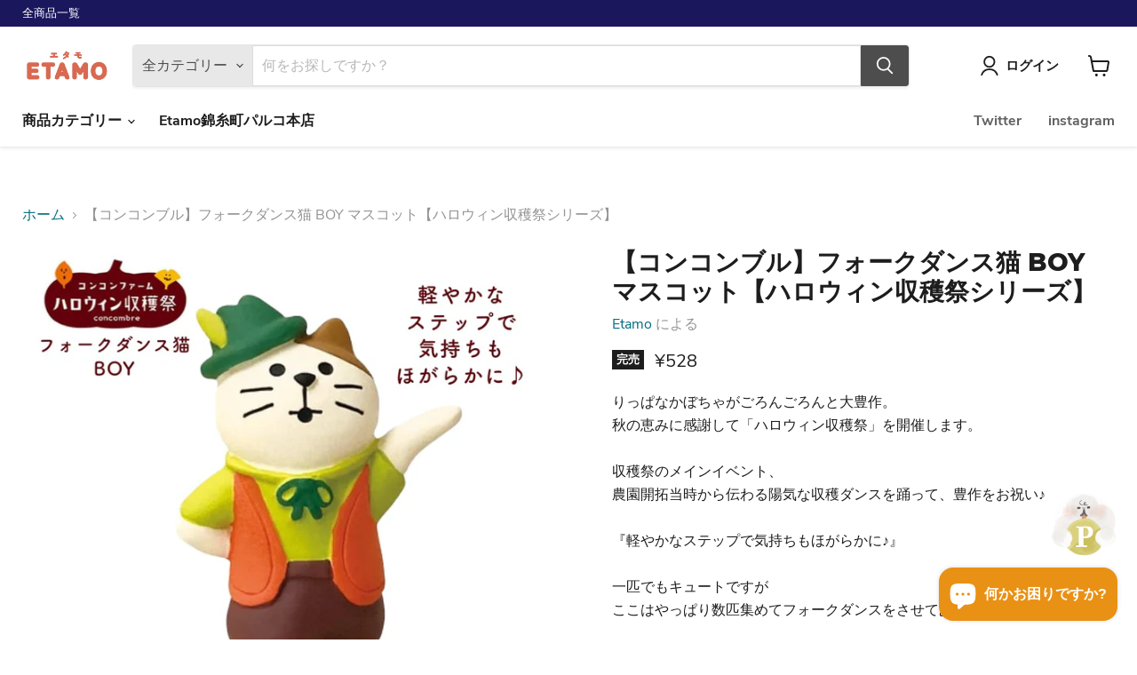

--- FILE ---
content_type: text/html; charset=utf-8
request_url: https://shop.eternalsports.co.jp/collections/all/products/concombre-92?view=recently-viewed
body_size: 2088
content:










  









<div
  class="productgrid--item  imagestyle--natural      productitem--emphasis  product-recently-viewed-card    show-actions--mobile"
  data-product-item
  data-product-quickshop-url="/products/concombre-92"
  
    data-recently-viewed-card
  
>
  <div class="productitem" data-product-item-content>
    
    
    
    

    

    

    <div class="productitem__container">
      <div class="product-recently-viewed-card-time" data-product-handle="concombre-92">
      <button
        class="product-recently-viewed-card-remove"
        aria-label="close"
        data-remove-recently-viewed
      >
        


                                                                        <svg class="icon-remove "    aria-hidden="true"    focusable="false"    role="presentation"    xmlns="http://www.w3.org/2000/svg" width="10" height="10" viewBox="0 0 10 10" xmlns="http://www.w3.org/2000/svg">      <path fill="currentColor" d="M6.08785659,5 L9.77469752,1.31315906 L8.68684094,0.225302476 L5,3.91214341 L1.31315906,0.225302476 L0.225302476,1.31315906 L3.91214341,5 L0.225302476,8.68684094 L1.31315906,9.77469752 L5,6.08785659 L8.68684094,9.77469752 L9.77469752,8.68684094 L6.08785659,5 Z"></path>    </svg>                                              

      </button>
    </div>

      <div class="productitem__image-container">
        <a
          class="productitem--image-link"
          href="/products/concombre-92"
          tabindex="-1"
          data-product-page-link
        >
          <figure
            class="productitem--image"
            data-product-item-image
            
              style="--product-grid-item-image-aspect-ratio: 1.0;"
            
          >
            
              
              

  
    <noscript data-rimg-noscript>
      <img
        
          src="//shop.eternalsports.co.jp/cdn/shop/products/3C2F29C2-4D4E-4CD8-A872-44338CAC401F_512x512.jpg?v=1652704132"
        

        alt=""
        data-rimg="noscript"
        srcset="//shop.eternalsports.co.jp/cdn/shop/products/3C2F29C2-4D4E-4CD8-A872-44338CAC401F_512x512.jpg?v=1652704132 1x, //shop.eternalsports.co.jp/cdn/shop/products/3C2F29C2-4D4E-4CD8-A872-44338CAC401F_896x896.jpg?v=1652704132 1.75x"
        class="productitem--image-primary"
        
        
      >
    </noscript>
  

  <img
    
      src="//shop.eternalsports.co.jp/cdn/shop/products/3C2F29C2-4D4E-4CD8-A872-44338CAC401F_512x512.jpg?v=1652704132"
    
    alt=""

    
      data-rimg="lazy"
      data-rimg-scale="1"
      data-rimg-template="//shop.eternalsports.co.jp/cdn/shop/products/3C2F29C2-4D4E-4CD8-A872-44338CAC401F_{size}.jpg?v=1652704132"
      data-rimg-max="900x900"
      data-rimg-crop="false"
      
      srcset="data:image/svg+xml;utf8,<svg%20xmlns='http://www.w3.org/2000/svg'%20width='512'%20height='512'></svg>"
    

    class="productitem--image-primary"
    
    
  >



  <div data-rimg-canvas></div>


            

            


























<span class="productitem__badge productitem__badge--soldout">
    完売
  </span>

            <span class="visually-hidden">【コンコンブル】フォークダンス猫 BOY マスコット【ハロウィン収穫祭シリーズ】</span>
          </figure>
        </a>
      </div><div class="productitem--info">
        
          
        

        
          






























<div class="price productitem__price ">
  
    <div
      class="price__compare-at visible"
      data-price-compare-container
    >

      
        <span class="money price__original" data-price-original></span>
      
    </div>


    
      
      <div class="price__compare-at--hidden" data-compare-price-range-hidden>
        
          <span class="visually-hidden">元の価格</span>
          <span class="money price__compare-at--min" data-price-compare-min>
            ¥528
          </span>
          -
          <span class="visually-hidden">元の価格</span>
          <span class="money price__compare-at--max" data-price-compare-max>
            ¥528
          </span>
        
      </div>
      <div class="price__compare-at--hidden" data-compare-price-hidden>
        <span class="visually-hidden">元の価格</span>
        <span class="money price__compare-at--single" data-price-compare>
          
        </span>
      </div>
    
  

  <div class="price__current price__current--emphasize " data-price-container>

    

    
      
      
      <span class="money" data-price>
        ¥528
      </span>
    
    
  </div>

  
    
    <div class="price__current--hidden" data-current-price-range-hidden>
      
        <span class="money price__current--min" data-price-min>¥528</span>
        -
        <span class="money price__current--max" data-price-max>¥528</span>
      
    </div>
    <div class="price__current--hidden" data-current-price-hidden>
      <span class="visually-hidden">現在の価格</span>
      <span class="money" data-price>
        ¥528
      </span>
    </div>
  

  
    
    
    
    

    <div
      class="
        productitem__unit-price
        hidden
      "
      data-unit-price
    >
      <span class="productitem__total-quantity" data-total-quantity></span> | <span class="productitem__unit-price--amount money" data-unit-price-amount></span> / <span class="productitem__unit-price--measure" data-unit-price-measure></span>
    </div>
  

  
</div>


        

        <h2 class="productitem--title">
          <a href="/products/concombre-92" data-product-page-link>
            【コンコンブル】フォークダンス猫 BOY マスコット【ハロウィン収穫祭シリーズ】
          </a>
        </h2>

        
          
            <span class="productitem--vendor">
              <a href="/collections/vendors?q=Etamo" title="Etamo">Etamo</a>
            </span>
          
        

        

        
          
            <div class="productitem__stock-level">
              







<div class="product-stock-level-wrapper" >
  
    <span class="
  product-stock-level
  product-stock-level--none
  
">
      

      <span class="product-stock-level__text">
        
        <div class="product-stock-level__badge-text">
          
  
    
      在庫切れ
    
  

        </div>
      </span>
    </span>
  
</div>

            </div>
          

          
            
          
        

        
          <div class="productitem--description">
            <p>りっぱなかぼちゃがごろんごろんと大豊作。秋の恵みに感謝して「ハロウィン収穫祭」を開催します。収穫祭のメインイベント、農園開拓当時から伝わる陽気な収穫ダンスを踊って、豊作をお祝い♪『軽やかなステップで気持ちもほがらかに♪』一匹でもキュートですがここはやっぱり数匹集めてフォークダンスをさせてあげた...</p>

            
              <a
                href="/products/concombre-92"
                class="productitem--link"
                data-product-page-link
              >
                詳細を全部見る
              </a>
            
          </div>
        
      </div>

      
    </div>
  </div>

  
    <script type="application/json" data-quick-buy-settings>
      {
        "cart_redirection": true,
        "money_format": "¥{{amount_no_decimals}}"
      }
    </script>
  
</div>


--- FILE ---
content_type: text/javascript; charset=utf-8
request_url: https://shop.eternalsports.co.jp/products/concombre-92.js
body_size: 1543
content:
{"id":7378423054496,"title":"【コンコンブル】フォークダンス猫 BOY マスコット【ハロウィン収穫祭シリーズ】","handle":"concombre-92","description":"\u003cmeta charset=\"UTF-8\"\u003e\u003cmeta charset=\"UTF-8\"\u003e\u003cspan data-mce-fragment=\"1\"\u003eりっぱなかぼちゃがごろんごろんと大豊作。\u003c\/span\u003e\u003cbr data-mce-fragment=\"1\"\u003e\u003cspan data-mce-fragment=\"1\"\u003e秋の恵みに感謝して「ハロウィン収穫祭」を開催します。\u003c\/span\u003e\u003cbr data-mce-fragment=\"1\"\u003e\u003cbr data-mce-fragment=\"1\"\u003e\u003cspan data-mce-fragment=\"1\"\u003e収穫祭のメインイベント、\u003c\/span\u003e\u003cbr data-mce-fragment=\"1\"\u003e\u003cspan data-mce-fragment=\"1\"\u003e農園開拓当時から伝わる陽気な収穫ダンスを踊って、豊作をお祝い♪\u003c\/span\u003e\u003cbr data-mce-fragment=\"1\"\u003e\u003cbr data-mce-fragment=\"1\"\u003e\u003cspan data-mce-fragment=\"1\"\u003e『軽やかなステップで気持ちもほがらかに♪』\u003c\/span\u003e\u003cbr data-mce-fragment=\"1\"\u003e\u003cbr data-mce-fragment=\"1\"\u003e\u003cspan data-mce-fragment=\"1\"\u003e一匹でもキュートですが\u003c\/span\u003e\u003cbr data-mce-fragment=\"1\"\u003e\u003cspan data-mce-fragment=\"1\"\u003eここはやっぱり数匹集めてフォークダンスをさせてあげたいところ…\u003c\/span\u003e\u003cbr data-mce-fragment=\"1\"\u003e\u003cbr data-mce-fragment=\"1\"\u003e\u003cspan data-mce-fragment=\"1\"\u003eご一緒に女の子ver.もいかがでしょう？\u003c\/span\u003e\u003cbr data-mce-fragment=\"1\"\u003e\u003cbr data-mce-fragment=\"1\"\u003e\u003cspan data-mce-fragment=\"1\"\u003e見ているだけで癒されるコンコンブルシリーズ。\u003c\/span\u003e\u003cbr data-mce-fragment=\"1\"\u003e\u003cbr data-mce-fragment=\"1\"\u003e\u003cspan data-mce-fragment=\"1\"\u003eテーブルや玄関先、窓際に飾ったり、リビングのインテリアにしてもOK。\u003c\/span\u003e\u003cbr data-mce-fragment=\"1\"\u003e\u003cspan data-mce-fragment=\"1\"\u003eオフィスデスクやお店の受付け、カウンターなどにもぜひ！\u003c\/span\u003e\u003cbr data-mce-fragment=\"1\"\u003e\u003cbr data-mce-fragment=\"1\"\u003e\u003cspan data-mce-fragment=\"1\"\u003e一緒に食卓を囲んだり、お出かけしてみたり…\u003c\/span\u003e\u003cbr data-mce-fragment=\"1\"\u003e\u003cspan data-mce-fragment=\"1\"\u003e映える写真を撮ってみたり…\u003c\/span\u003e\u003cbr data-mce-fragment=\"1\"\u003e\u003cbr data-mce-fragment=\"1\"\u003e\u003cspan data-mce-fragment=\"1\"\u003e眺めるだけで癒されるどうぶつ達、\u003c\/span\u003e\u003cbr data-mce-fragment=\"1\"\u003e\u003cspan data-mce-fragment=\"1\"\u003eぜひ豊かなマスコットライフを♪\u003c\/span\u003e\u003cbr data-mce-fragment=\"1\"\u003e\u003cbr data-mce-fragment=\"1\"\u003e\u003cbr data-mce-fragment=\"1\"\u003e\u003cspan data-mce-fragment=\"1\"\u003e《 製品詳細 》\u003c\/span\u003e\u003cbr data-mce-fragment=\"1\"\u003e\u003cbr data-mce-fragment=\"1\"\u003e\u003cspan data-mce-fragment=\"1\"\u003e素材：ポリレジン製\u003c\/span\u003e\u003cbr data-mce-fragment=\"1\"\u003e\u003cspan data-mce-fragment=\"1\"\u003eサイズ(mm)：36×23×h57\u003c\/span\u003e\u003cbr data-mce-fragment=\"1\"\u003e\u003cbr data-mce-fragment=\"1\"\u003e\u003cspan data-mce-fragment=\"1\"\u003e※商品写真はイメージです。\u003c\/span\u003e\u003cbr data-mce-fragment=\"1\"\u003e\u003cspan data-mce-fragment=\"1\"\u003e※各商品写真の色合いは、モニターの設定などにより実際の商品と異なる場合がございます。\u003c\/span\u003e\u003cbr data-mce-fragment=\"1\"\u003e\u003cspan data-mce-fragment=\"1\"\u003eあらかじめご了承ください。\u003c\/span\u003e\u003cbr data-mce-fragment=\"1\"\u003e\u003cbr\u003e","published_at":"2022-05-16T21:28:54+09:00","created_at":"2022-05-16T21:27:39+09:00","vendor":"Etamo","type":"ミニチュア","tags":["ねこ","アニマル","インテリア","コンコンブル","ハロウィン収穫祭","フォークダンス","フォークダンス猫","プチプラ","マスコット","三毛猫","猫","癒し"],"price":52800,"price_min":52800,"price_max":52800,"available":false,"price_varies":false,"compare_at_price":null,"compare_at_price_min":0,"compare_at_price_max":0,"compare_at_price_varies":false,"variants":[{"id":42090576576672,"title":"Default Title","option1":"Default Title","option2":null,"option3":null,"sku":"7378423054496","requires_shipping":true,"taxable":true,"featured_image":null,"available":false,"name":"【コンコンブル】フォークダンス猫 BOY マスコット【ハロウィン収穫祭シリーズ】","public_title":null,"options":["Default Title"],"price":52800,"weight":1000,"compare_at_price":null,"inventory_management":"shopify","barcode":"4527749288798","requires_selling_plan":false,"selling_plan_allocations":[]}],"images":["\/\/cdn.shopify.com\/s\/files\/1\/0589\/8495\/6064\/products\/3C2F29C2-4D4E-4CD8-A872-44338CAC401F.jpg?v=1652704132","\/\/cdn.shopify.com\/s\/files\/1\/0589\/8495\/6064\/products\/92FF0776-4E35-4836-A188-E57BE117D375.jpg?v=1652704132","\/\/cdn.shopify.com\/s\/files\/1\/0589\/8495\/6064\/products\/75A0DC15-298E-4A90-9830-809034231E20_4da1e951-c6e0-4eb4-80fe-093566c3ecfc.jpg?v=1652704132","\/\/cdn.shopify.com\/s\/files\/1\/0589\/8495\/6064\/products\/8AAB6A6B-1596-48F0-9D78-A0A637FB33FA_894b1dea-b8a8-4ad8-aff8-98e26256d106.jpg?v=1652704132","\/\/cdn.shopify.com\/s\/files\/1\/0589\/8495\/6064\/products\/7A35DFC5-2224-4F4C-B7C3-F35613C3799A_76af9d4a-523e-4f0b-bd01-e090e66a4147.jpg?v=1652704132","\/\/cdn.shopify.com\/s\/files\/1\/0589\/8495\/6064\/products\/45DB747F-9403-48F6-BF4E-00F8B05435A3_ec6c5d00-95d9-4b6b-bc02-52e15ae1e579.jpg?v=1652704132"],"featured_image":"\/\/cdn.shopify.com\/s\/files\/1\/0589\/8495\/6064\/products\/3C2F29C2-4D4E-4CD8-A872-44338CAC401F.jpg?v=1652704132","options":[{"name":"Title","position":1,"values":["Default Title"]}],"url":"\/products\/concombre-92","media":[{"alt":null,"id":24680357626016,"position":1,"preview_image":{"aspect_ratio":1.0,"height":900,"width":900,"src":"https:\/\/cdn.shopify.com\/s\/files\/1\/0589\/8495\/6064\/products\/3C2F29C2-4D4E-4CD8-A872-44338CAC401F.jpg?v=1652704132"},"aspect_ratio":1.0,"height":900,"media_type":"image","src":"https:\/\/cdn.shopify.com\/s\/files\/1\/0589\/8495\/6064\/products\/3C2F29C2-4D4E-4CD8-A872-44338CAC401F.jpg?v=1652704132","width":900},{"alt":null,"id":24680357658784,"position":2,"preview_image":{"aspect_ratio":1.0,"height":900,"width":900,"src":"https:\/\/cdn.shopify.com\/s\/files\/1\/0589\/8495\/6064\/products\/92FF0776-4E35-4836-A188-E57BE117D375.jpg?v=1652704132"},"aspect_ratio":1.0,"height":900,"media_type":"image","src":"https:\/\/cdn.shopify.com\/s\/files\/1\/0589\/8495\/6064\/products\/92FF0776-4E35-4836-A188-E57BE117D375.jpg?v=1652704132","width":900},{"alt":null,"id":24680351498400,"position":3,"preview_image":{"aspect_ratio":1.0,"height":900,"width":900,"src":"https:\/\/cdn.shopify.com\/s\/files\/1\/0589\/8495\/6064\/products\/75A0DC15-298E-4A90-9830-809034231E20_4da1e951-c6e0-4eb4-80fe-093566c3ecfc.jpg?v=1652704132"},"aspect_ratio":1.0,"height":900,"media_type":"image","src":"https:\/\/cdn.shopify.com\/s\/files\/1\/0589\/8495\/6064\/products\/75A0DC15-298E-4A90-9830-809034231E20_4da1e951-c6e0-4eb4-80fe-093566c3ecfc.jpg?v=1652704132","width":900},{"alt":null,"id":24680351531168,"position":4,"preview_image":{"aspect_ratio":1.0,"height":900,"width":900,"src":"https:\/\/cdn.shopify.com\/s\/files\/1\/0589\/8495\/6064\/products\/8AAB6A6B-1596-48F0-9D78-A0A637FB33FA_894b1dea-b8a8-4ad8-aff8-98e26256d106.jpg?v=1652704132"},"aspect_ratio":1.0,"height":900,"media_type":"image","src":"https:\/\/cdn.shopify.com\/s\/files\/1\/0589\/8495\/6064\/products\/8AAB6A6B-1596-48F0-9D78-A0A637FB33FA_894b1dea-b8a8-4ad8-aff8-98e26256d106.jpg?v=1652704132","width":900},{"alt":null,"id":24680351563936,"position":5,"preview_image":{"aspect_ratio":1.0,"height":900,"width":900,"src":"https:\/\/cdn.shopify.com\/s\/files\/1\/0589\/8495\/6064\/products\/7A35DFC5-2224-4F4C-B7C3-F35613C3799A_76af9d4a-523e-4f0b-bd01-e090e66a4147.jpg?v=1652704132"},"aspect_ratio":1.0,"height":900,"media_type":"image","src":"https:\/\/cdn.shopify.com\/s\/files\/1\/0589\/8495\/6064\/products\/7A35DFC5-2224-4F4C-B7C3-F35613C3799A_76af9d4a-523e-4f0b-bd01-e090e66a4147.jpg?v=1652704132","width":900},{"alt":null,"id":24680351629472,"position":6,"preview_image":{"aspect_ratio":1.0,"height":900,"width":900,"src":"https:\/\/cdn.shopify.com\/s\/files\/1\/0589\/8495\/6064\/products\/45DB747F-9403-48F6-BF4E-00F8B05435A3_ec6c5d00-95d9-4b6b-bc02-52e15ae1e579.jpg?v=1652704132"},"aspect_ratio":1.0,"height":900,"media_type":"image","src":"https:\/\/cdn.shopify.com\/s\/files\/1\/0589\/8495\/6064\/products\/45DB747F-9403-48F6-BF4E-00F8B05435A3_ec6c5d00-95d9-4b6b-bc02-52e15ae1e579.jpg?v=1652704132","width":900}],"requires_selling_plan":false,"selling_plan_groups":[]}